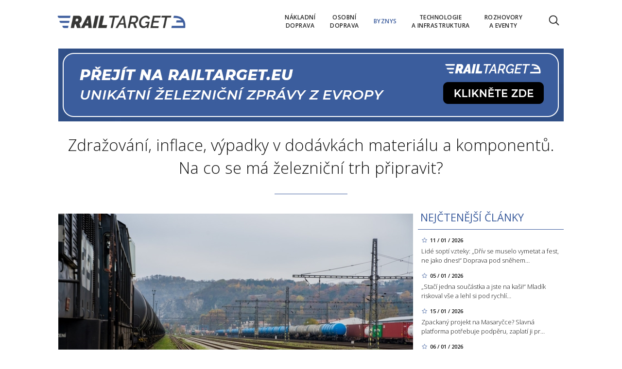

--- FILE ---
content_type: text/html; charset=utf-8
request_url: https://www.railtarget.cz/byznys/zdrazovani-inflace-vypadky-v-dodavkach-materialu-a-komponentu-na-co-se-ma-zeleznicni-trh-pripravit-2399.html
body_size: 14017
content:


<!DOCTYPE html>

<html xmlns="http://www.w3.org/1999/xhtml" xmlns:og="http://ogp.me/ns#" xmlns:fb="http://ogp.me/ns/fb#">
<head>
<base href="https://www.railtarget.cz" />
<title>
	Zdražování, inflace, výpadky v dodávkách materiálu a komponentů. Na co se má železniční trh připravit? | RAILTARGET
</title><meta http-equiv="content-language" content="en" /><meta http-equiv="content-type" content="text/html; charset=utf-8" /><meta name="viewport" content="width=device-width, initial-scale=1.0" /><meta id="metaRobots" name="robots" content="all" />
<link rel="image_src" href="https://www.railtarget.cz/images/theme/20201225181309_RT_ilustracni-foto-193_2.JPG" />
<meta property="og:image" content="https://www.railtarget.cz/images/theme/20201225181309_RT_ilustracni-foto-193_2.JPG"/><meta name="format-detection" content="telephone=no" /><link rel="icon" type="image/png" href="../images/assets/favicon/favicon32.png" sizes="32x32" /><link rel="alternate" type="application/rss+xml" title="RSS" href="http://www.railtarget.eu/rss.xml" /><link href="//fonts.googleapis.com/css?family=Open+Sans:400,300,600,700,300italic,400italic&amp;subset=latin,latin-ext" rel="stylesheet" type="text/css" /><link id="mstyles" rel="stylesheet" type="text/css" href="../css/style.css?2407" />
	<script type="text/javascript" src="js/fce.js?2020"></script>
    
<script type="text/javascript">
	var icuPageSection = 'byznys',
		icuDisablePersonalizedAds = false,
		sznUser=false;
</script>
<!-- ========================================================= 
     A - sznUser=both 
     ========================================================= -->
<!-- =========================================================
     0. PRECONNECT & PREFETCH (Optimalizace rychlosti)
     ========================================================= -->
<link rel="dns-prefetch" href="//pagead2.googlesyndication.com">
<link rel="dns-prefetch" href="//securepubads.g.doubleclick.net">
<link rel="dns-prefetch" href="//www.googletagmanager.com">

<link rel="preconnect" href="https://pagead2.googlesyndication.com" crossorigin>
<link rel="preconnect" href="https://securepubads.g.doubleclick.net" crossorigin>
<link rel="preconnect" href="https://www.googletagmanager.com" crossorigin>

<!-- =========================================================
     1. GCMv2 DEFAULT CONFIG (Musí být úplně nahoře!)
     ========================================================= -->
<script>
  window.dataLayer = window.dataLayer || [];
  function gtag(){ dataLayer.push(arguments); }

  // Výchozí stav – vše DENIED, čekáme na update z CMP
  gtag('consent','default',{
    'ad_storage':'denied',
    'analytics_storage':'denied',
    'ad_user_data':'denied',
    'ad_personalization':'denied',
    'wait_for_update':500
  });

  // Bezpečnostní pojistka pro v2
  gtag('set','ads_data_redaction',true);
</script>

<!-- =========================================================
     2. CONSENTMANAGER CMP (Semi-automatic)
     ========================================================= -->
<!-- ID 6d851699028e2 odpovídá RailTarget.cz -->
<script type="text/javascript"
        data-cmp-ab="1"
        src="https://cdn.consentmanager.net/delivery/js/semiautomatic.min.js"
        data-cmp-cdid="6d851699028e2"
        data-cmp-host="a.delivery.consentmanager.net"
        data-cmp-cdn="cdn.consentmanager.net"
        data-cmp-codesrc="0"></script>

<!-- =========================================================
     3. GA4 (GTAG.js)
     ========================================================= -->
<!-- ID G-QHBV4QT7N7 odpovídá Railtarget.cz -->
<script async src="https://www.googletagmanager.com/gtag/js?id=G-QHBV4QT7N7"></script>
<script>
  // gtag/dataLayer už jsou definované výše v GCMv2 bloku
  gtag('js', new Date());

  var sznUserType = (typeof sznUser !== 'undefined' && sznUser === true) ? 'SU' : 'NonSU';

  // user_properties nastavíme jednou – platí pro oba configy
  gtag('set', 'user_properties', {
    szn_user_type: sznUserType
  });

  // config pro obě GA4 property
  gtag('config', 'G-QHBV4QT7N7');
  gtag('config', 'G-LL627F2Y4P');

  // ====== CUSTOM EVENT: jen jednou na page, bez duplicit ======
  window.__rtSznUserEventSent = window.__rtSznUserEventSent || false;
  if (!window.__rtSznUserEventSent) {
    window.__rtSznUserEventSent = true;

    // pošli 1× do každé property (bez rizika zdvojení v jedné property)
    gtag('event', 'szn_user_type', {
      szn_user_type: sznUserType,
      send_to: 'G-QHBV4QT7N7'
    });
    gtag('event', 'szn_user_type', {
      szn_user_type: sznUserType,
      send_to: 'G-LL627F2Y4P'
    });
  }
</script>

<!-- =========================================================
     4. 3rd IAB certified Partners SoftBlock - spouštěno po aktivaci __tcfapi
     ========================================================= -->
<script>
(function() {
  var thirdPartyLoaded = false;
  var tries = 0;
  var maxTries = 50; // 50 * 200ms = 10s

  function loadPxAndSsp() {
    if (thirdPartyLoaded) return;
    thirdPartyLoaded = true;

    console.log('[CMP] TCF ready – spouštím PX & SSP Seznam (vendor si řeší consent/nPA)');

    // Performax PX
/*    var px = document.createElement('script');
    px.async = true;
    px.src = 'https://cdn.performax.cz/yi/adsbypx/px_autoads.js';
    document.head.appendChild(px);  */

    // SSP Seznam (https)
    var ssp = document.createElement('script');
    ssp.async = true;
    ssp.src = 'https://ssp.seznam.cz/static/js/ssp.js';
    document.head.appendChild(ssp);
  }

  function waitForTcfApi() {
    if (typeof __tcfapi !== 'function') {
      tries++;
      if (tries >= maxTries) {
        console.warn('[CMP] __tcfapi není dostupné ani po 10s – PX/SSP nenačítám (bez TC stringu).');
        return;
      }
      setTimeout(waitForTcfApi, 200);
      return;
    }

    console.log('[CMP] __tcfapi dostupné – registruji listener');

    try {
      var tcfListener = function(tcData, success) {
        if (!success || !tcData) return;

        var status = tcData.eventStatus;
        console.log('[CMP] TCF eventStatus:', status);

        // tcloaded = TC string je k dispozici skriptům na stránce
        // useractioncomplete = uživatel dokončil volbu
        if (status === 'tcloaded' || status === 'useractioncomplete') {
          loadPxAndSsp();

          // odregistruj listener, aby se to nespouštělo opakovaně
          try{
            if (tcData.listenerId) {
              __tcfapi('removeEventListener', 2, tcfListener, tcData.listenerId);
            }
          }catch(e){}
        }
      };

      __tcfapi('addEventListener', 2, tcfListener);
    } catch (e) {
      console.warn('[CMP] Chyba při registraci TCF listeneru', e);
    }
  }

  waitForTcfApi();
})();
</script><!-- =========================================================
     00 - sznUser=false
     ========================================================= -->
<!-- =========================================================
     5. GOOGLE AD MANAGER (GPT.js)
     ========================================================= -->
<script async src="https://securepubads.g.doubleclick.net/tag/js/gpt.js"></script>
<script>
  window.googletag = window.googletag || {cmd: []};

  googletag.cmd.push(function() {
    var pubads = googletag.pubads();

    // Volitelný targeting
    try{ pubads.setTargeting('section', window.icuPageSection || 'general'); }catch(e){}

    // Size mappings
    var leaderBoardMapping = googletag.sizeMapping()
      .addSize([0,0],    [[320,50],[300,50]])                               // telefony
      .addSize([360,0],  [[320,50],[300,50],[320,100],[300,100]])           // větší telefony
      .addSize([480,0],  [[468,60],[320,100],[300,100]])                    // malé tablety
      .addSize([728,0],  [[728,90],[468,60]])                                // tablet landscape
      .addSize([980,0],  [[970,310],[970,90],[728,90]])                      // desktop (~1080 px)
      .addSize([1200,0], [[970,250],[970,310],[970,90]])                     // široké desktopy
      .build();

    var middleBoardMapping = googletag.sizeMapping()
      .addSize([0,0],    [[300,250],[320,50],[300,50]])                        // telefony (primár 300×250)
      .addSize([360,0],  [[336,280],[300,250],[320,100],[300,100]])            // větší mobily
      .addSize([480,0],  [[468,60],[336,280],[300,250]])                       // malé tablety
      .addSize([728,0],  [[728,90],[468,60],[336,280],[300,250]])              // desktop fallback obdélníky
      .build();

    var skyScraperMapping992 = googletag.sizeMapping() // breakpoint 992 px
      .addSize([0,0],    [])                                           // < 992 px: sidebar skrytý › nic
      .addSize([992,0],  [[300,600],[160,600],[120,600]])              // desktop od 992 px
      .addSize([1200,0], [[300,1050],[300,600],[160,600],[120,600]])   // široké displeje
      .build();

    var skyScraperMapping768 = googletag.sizeMapping() // breakpoint 768px
      .addSize([0,0],    [])                                           // < 768: nic
      .addSize([768,0],  [[300,600],[160,600],[120,600]])              // ? 768
      .addSize([1200,0], [[300,1050],[300,600],[160,600],[120,600]])   // široké
      .build();

    // ZVOL VARIANTU podle šířky breakpointu
    var skyScraperMapping = skyScraperMapping992;

    // SLOTY (konzistentně addService(pubads))

    googletag.defineSlot('/398815093/rtcz_lea_art',
    [[970,250],[970,310],[970,90],[728,90],[468,60],[320,100],[300,100],[320,50],[300,50]],
    'div-gpt-ad-1765142488841-0')
    .defineSizeMapping(leaderBoardMapping)
    .addService(googletag.pubads());

    googletag.defineSlot('/398815093/rtcz_mb1_art',
    [[728,90],[468,60],[336,280],[300,250],[320,100],[300,100],[320,50],[300,50]],
    'div-gpt-ad-1765142609961-0')
    .defineSizeMapping(middleBoardMapping)
    .addService(googletag.pubads());

    googletag.defineSlot('/398815093/rtcz_mb2_art',
    [[728,90],[468,60],[336,280],[300,250],[320,100],[300,100],[320,50],[300,50]],
    'div-gpt-ad-1765142702300-0')
    .defineSizeMapping(middleBoardMapping)
    .addService(googletag.pubads());

     googletag.defineSlot('/398815093/rtcz_ss1_art',
     [[300,1050],[300,600],[160,600],[120,600]],
     'div-gpt-ad-1765142770230-0')
     .defineSizeMapping(skyScraperMapping)
     .addService(googletag.pubads());

    googletag.defineSlot('/398815093/rtcz_ss2_art',
    [[300,1050],[300,600],[160,600],[120,600]],
    'div-gpt-ad-1765142856852-0')
    .defineSizeMapping(skyScraperMapping)
    .addService(googletag.pubads());

    googletag.defineSlot('/398815093/rtcz_ba_art',
    [[700, 270], [700, 282], [700, 300], [480, 300], [468, 300], [468, 282], [700, 172]],
    'div-gpt-ad-1765142952486-0')
    .addService(googletag.pubads());

    googletag.defineSlot('/398815093/rtcz_bbb_art',
    [[970,250],[970,310],[970,90],[728,90],[468,60],[320,100],[300,100],[320,50],[300,50]],
    'div-gpt-ad-1765143088496-0')
    .defineSizeMapping(leaderBoardMapping)
    .addService(googletag.pubads());

    pubads.enableLazyLoad({fetchMarginPercent:150, renderMarginPercent:100, mobileScaling:2.0});
    pubads.setTargeting('site','railtarget.cz');
    googletag.pubads().enableSingleRequest();
    googletag.pubads().collapseEmptyDivs();
    googletag.enableServices();
  });
</script>
<meta name="description" content="Zdražování je v poslední době nejčastěji skloňovaným slovem veřejného sektoru. Rekordní inflace, navýšení cen energií, materiálů i pohonných hmot. Jak se však tato situace dotkne železničního sektoru?" /></head>
<body id="bd">
    <form method="post" action="/byznys/zdrazovani-inflace-vypadky-v-dodavkach-materialu-a-komponentu-na-co-se-ma-zeleznicni-trh-pripravit-2399.html" id="form1">
<div class="aspNetHidden">
<input type="hidden" name="__EVENTTARGET" id="__EVENTTARGET" value="" />
<input type="hidden" name="__EVENTARGUMENT" id="__EVENTARGUMENT" value="" />
<input type="hidden" name="__VIEWSTATE" id="__VIEWSTATE" value="/[base64]/yEd84if/X0=" />
</div>

<script type="text/javascript">
//<![CDATA[
var theForm = document.forms['form1'];
if (!theForm) {
    theForm = document.form1;
}
function __doPostBack(eventTarget, eventArgument) {
    if (!theForm.onsubmit || (theForm.onsubmit() != false)) {
        theForm.__EVENTTARGET.value = eventTarget;
        theForm.__EVENTARGUMENT.value = eventArgument;
        theForm.submit();
    }
}
//]]>
</script>


<script src="/WebResource.axd?d=vxoGIo6TtxLG7s_L9S_dh2TVSE7QCxwfRYtQ6zNT4szhBmwIW2AEGM2FvECRDeB-4fZaEq5XsIdUIkHIrRquJLCSgteb6dxdyeljuDLtuLQ1&amp;t=638286137964787378" type="text/javascript"></script>


<script type="text/javascript">
//<![CDATA[
function volaniServeru(arg, context){WebForm_DoCallback('ctl00',arg,odpovedServeru,"",null,false); }//]]>
</script>

<div class="aspNetHidden">

	<input type="hidden" name="__VIEWSTATEGENERATOR" id="__VIEWSTATEGENERATOR" value="7AA0C435" />
	<input type="hidden" name="__SCROLLPOSITIONX" id="__SCROLLPOSITIONX" value="0" />
	<input type="hidden" name="__SCROLLPOSITIONY" id="__SCROLLPOSITIONY" value="0" />
</div>
	<div id="msgPlace" class="jGrowl center"></div>
	<div id="clona"></div>
	
	<div id="dimensions"></div>
	<div id="adm-info"></div>

		<nav>
			<div class="wrapper">
				<div id="pnlLogo" class="pnl-logo">
					<div id="logo"><a href="https://www.railtarget.cz"><span>RAILTARGET</span></a></div>

</div>
				<div id="mMenu" class="main-menu-cont">
				<ul id="main-menu">
				<li><a href="https://www.railtarget.cz/nakladni-doprava/"><span>Nákladní<br />doprava</span></a></li>
				<li><a href="https://www.railtarget.cz/osobni-doprava/"><span>Osobní<br />doprava</span></a></li>
				<li class="sel"><a class="sel" href="https://www.railtarget.cz/byznys/"><span>Byznys</span></a></li>
				<li><a href="https://www.railtarget.cz/technologie-a-infrastruktura/"><span>Technologie<br />a&nbsp;infrastruktura</span></a></li>
				<li><a href="https://www.railtarget.cz/rozhovory-a-eventy/"><span>Rozhovory<br />a&nbsp;eventy</span></a></li>
			</ul>

</div>

				<div class="mob-menu-btn"><span></span><span></span><span></span><span></span></div>
				<div class="menu-srch-ic"><span>search</span></div><div id="userArea" class="user-area">

</div>

				<div class="srch-cont">
					<div id="pnlSrch" class="gcse-srch-frm">
			<script async src="https://cse.google.com/cse.js?cx=831b9cabda106b272"></script>
		<div class="gcse-searchbox-only" data-resultsurl="https://www.railtarget.cz/vyhledavani/"></div>

</div><!--.gcse-srch-frm-->
				</div><!--.srch-cont-->

			</div><!--.wrapper-->
		</nav>

		<div id="main-page" class="mp-clk-detail">

			<div class="leaderboard"><a href="//www.railtarget.eu/"><img src="images/assets/rteu.jpg" class="img-responsive" alt="EU version" /></a></div><!--leaderboard-->


			<div id="top" class="panel"></div><!-- #top -->

		<div id="pnlArticleTitle" class="h1-title-container">
				<h1 class="article-title">Zdražování, inflace, výpadky v dodávkách materiálu a komponentů. Na co se má železniční trh připravit?</h1>

			<div class="title-line title-line-c"></div>

			<div class="spacer"></div>


</div>
		<div id="page-content" class="panel">
			
			<div id="wrpContent">
				



	<div id="fb-root"></div>
	<script async defer crossorigin="anonymous" src="https://connect.facebook.net/cs_CZ/sdk.js#xfbml=1&version=v20.0" nonce="Gz0ydk0j"></script>

	<div id="cphTELO_pnlSideTop" class="col side-column pnl-side-top pnl-side-top-clk flR">
					<div class="rsekce">
					<h2 class="with-brdr">Nejčtenější články</h2>
					
			<div class="article tops-clk" onclick="articleLink('https://www.railtarget.cz/osobni-doprava/driv-se-muselo-vymetat-a-fest-ne-jako-dnes-draha-pod-snehem-kolabuje-lide-sopti-vzteky-11665.html')">
				<div class="news-dtm">11 / 01 / 2026</div>
				<h3><a href="https://www.railtarget.cz/osobni-doprava/driv-se-muselo-vymetat-a-fest-ne-jako-dnes-draha-pod-snehem-kolabuje-lide-sopti-vzteky-11665.html">Lidé soptí vzteky: „Dřív se muselo vymetat a fest, ne jako dnes!“ Doprava pod sněhem&#8230;</a></h3>
			</div><!-- .article -->
			<div class="article tops-clk" onclick="articleLink('https://www.railtarget.cz/osobni-doprava/staci-jedna-soucastka-a-jste-na-kasi-mladik-riskoval-vse-a-lehl-si-pod-rychlik-11632.html')">
				<div class="news-dtm">05 / 01 / 2026</div>
				<h3><a href="https://www.railtarget.cz/osobni-doprava/staci-jedna-soucastka-a-jste-na-kasi-mladik-riskoval-vse-a-lehl-si-pod-rychlik-11632.html">„Stačí jedna součástka a jste na kaši!“ Mladík riskoval vše a lehl si pod rychlí&#8230;</a></h3>
			</div><!-- .article -->
			<div class="article tops-clk" onclick="articleLink('https://www.railtarget.cz/technologie-a-infrastruktura/zpackany-projekt-na-masarycce-slavna-platforma-potrebuje-podperu-zaplati-ji-projektant-11688.html')">
				<div class="news-dtm">15 / 01 / 2026</div>
				<h3><a href="https://www.railtarget.cz/technologie-a-infrastruktura/zpackany-projekt-na-masarycce-slavna-platforma-potrebuje-podperu-zaplati-ji-projektant-11688.html">Zpackaný projekt na Masaryčce? Slavná platforma potřebuje podpěru, zaplatí ji pr&#8230;</a></h3>
			</div><!-- .article -->
			<div class="article tops-clk" onclick="articleLink('https://www.railtarget.cz/technologie-a-infrastruktura/totalni-ochromeni-ukrajinci-odrizli-ruske-vlaky-u-voroneze-zasobovani-dostalo-tvrdy-zasah-11642.html')">
				<div class="news-dtm">06 / 01 / 2026</div>
				<h3><a href="https://www.railtarget.cz/technologie-a-infrastruktura/totalni-ochromeni-ukrajinci-odrizli-ruske-vlaky-u-voroneze-zasobovani-dostalo-tvrdy-zasah-11642.html">Totální ochromení: Ukrajinci odřízli ruské vlaky u Voroněže. Zásobování dostalo tvrdý&#8230;</a></h3>
			</div><!-- .article -->
			<div class="article tops-clk" onclick="articleLink('https://www.railtarget.cz/osobni-doprava/zustante-doma-vzkazuje-pid-a-omluvenku-mi-date-vy-zuri-lide-ze-zmrzlych-nastupist-11678.html')">
				<div class="news-dtm">13 / 01 / 2026</div>
				<h3><a href="https://www.railtarget.cz/osobni-doprava/zustante-doma-vzkazuje-pid-a-omluvenku-mi-date-vy-zuri-lide-ze-zmrzlych-nastupist-11678.html">„Zůstaňte doma,“ vzkazuje PID. „A omluvenku mi dáte vy?“ zuří lidé ze zmrzlých n&#8230;</a></h3>
			</div><!-- .article -->


				</div><!-- .rsekce -->
				<div class="sticky-banner rsekce rs-ss1">
				<div class="advert"><!-- /398815093/rtcz_ss1_art -->
<div id='div-gpt-ad-1765142770230-0' style='min-width: 120px; min-height: 600px;'>
  <script>
    googletag.cmd.push(function() { googletag.display('div-gpt-ad-1765142770230-0'); });
  </script>
</div></div><!-- .advert -->

				</div><!-- .rsekce -->


</div>

	<div id="cphTELO_pnlMainTop" class="rest content on-left pnl-main-top pnl-main-top-clk">
			<div id="article" class="panel">

					<div class="clk-image">
						<img src="https://www.railtarget.cz/images/theme/20201225181309_RT_ilustracni-foto-193_2.JPG" alt="Zdražování, inflace, výpadky v dodávkách materiálu a komponentů. Na co se má železniční trh připravit?" width="730" height="455" class="img-responsive" />
					<div class="img-info"><span>foto:</span> Archiv<span class="sep">/</span>Zdražování, inflace, výpadky v dodávkách materiálu a komponentů. Na co se má železniční trh připravit?</div>
					</div><!-- .clk-image -->
				<div class="tools">26 / 04 / 2022
					<div class="fblb-cont">
						<div class="fb-like" data-href="https://www.railtarget.cz/byznys/zdrazovani-inflace-vypadky-v-dodavkach-materialu-a-komponentu-na-co-se-ma-zeleznicni-trh-pripravit-2399.html" data-width="" data-layout="button_count" data-action="like" data-size="small" data-share="false"></div>
					</div><!--.fblb-cont-->
					<div class="socnet-iconz">
						<a class="socnet thisclk icon-facebook3 like-button s_facebook"><span>Facebook</span></a>
						<a class="socnet thisclk icon-twitter3 like-button s_twitter"><span>Twitter</span></a>
						<a class="socnet thisclk icon-googleplus3 like-button s_plus"><span>Google Plus</span></a>
					</div><!-- .socnet-iconz -->
				</div><!-- .tools -->
				<p class="clk-perex">Zdražování je v poslední době nejčastěji skloňovaným slovem veřejného sektoru. Rekordní inflace, navýšení cen energií, materiálů i pohonných hmot. Jak se však tato situace dotkne železničního sektoru?</p>
				<p><strong>Zvýšení cen materiálu</strong></p>
<p>Materiály, které jsou pro železniční průmysl zcela klíčové, zaznamenávají prudké nárůsty cen. Ty trvají již od covidového období. V té době převládal názor, že situace s cenami materiálů bude postupně stabilizována. Společnosti, které měly fixovány dlouhodobé kontrakty na&nbsp;této pandemické situaci vydělaly, ostatní firmy musely nákup materiálu mnohdy odkládat, popřípadě vést dlouhá jednání. Dnes je však situace pomalu ještě horší, a&nbsp;to v důsledku války na&nbsp;Ukrajině. Právě invaze Ruska na&nbsp;Ukrajinu velmi rychle nastartovala růst cen, ke&nbsp;konci března vzrostla cena oceli meziměsíčně v&nbsp;průměru o&nbsp;více než 60 %. Většina odborníků se&nbsp;navíc shoduje, že ceny se&nbsp;mohou vyšplhat ještě výš. Ceny oceli totiž ovlivňují i&nbsp;náklady na&nbsp;dopravu, tedy ceny energií a&nbsp;pohonných hmot.</p>
<p><strong>Nárůst cen pohonných hmot</strong></p>
<p>Cenotvorba většiny dopravců se&nbsp;díky cenám pohonných hmot otřásá v základech. Přesto, že dálkové trasy vedou většinou po&nbsp;elektrifikované části železnice, v některých lokalitách se&nbsp;nákladní dopravci bez nafty neobejdou. Jedná se&nbsp;například o&nbsp;dopravu v rámci průmyslových areálů a&nbsp;terminálů, některé regionální tratě nebo službu „poslední míle“, kdy dopravci využívají i&nbsp;kamionové přepravy. Růst cen pohonných hmot samozřejmě opět ovlivňuje finální cenu zboží. Dopravci navíc nemají jinou možnost, než zdražovat své služby.</p>
<p><strong>Zvýšení cen energií</strong></p>
<p>Ekologickou dopravu po&nbsp;železnici, která využívá elektrickou energii, sužuje problém ceny elektřiny, která se&nbsp;také dostává k rekordním částkám. Některé velké evropské společnosti již zavádějí i&nbsp;speciální „energetické“ balíčky, které jsou pomyslným dodatkem stávajících smluv s klienty. Tyto balíčky mají jediný cíl, dorovnat nákladním dopravcům ztrátu z takto rapidního zdražení. Platba těchto balíčků se&nbsp;tak týká i&nbsp;již uzavřených smluv. Průkopníkem tohoto řešení na&nbsp;evropském trhu je společnost Lineas. V&nbsp;Česku je navíc ještě jeden problém, a&nbsp;to zaplacení poplatků za&nbsp;obnovitelné zdroje energie, tzv. POZE, které může opět cenotvarbu velmi ovlivnit.</p>
<p><strong>Inflace</strong></p>
<p>Inflace dosahuje v evropských zemích svých rekordů. V České republice dosáhla hranice 12,7 % v meziročním srovnání. Co to znamená? Nejenom společnosti, ale také lidé, přijdou o&nbsp;významné částky, které jim budou chybět. Lidé budou mít méně peněz, budou si&nbsp;moci koupit méně věcí a&nbsp;jejich úspory v řadě případů nebudou stačit. Proto budou chtít jednat se&nbsp;svými zaměstnavateli o&nbsp;vyšších mzdách. Právě mzdová politika může vést k další vlně zdražování a&nbsp;to na&nbsp;všech úrovních.</p>
<p><strong>Ukrajinské obilí</strong></p>
<p>Vzhledem k válečnému stavu na&nbsp;Ukrajině, která je největším producentem obilí v Evropě, se&nbsp;dá očekávat, že letošní úroda nebude vysoká. Ukrajinští zemědělci se&nbsp;sice s asistencí armády snaží zasít obilí, ale situaci komplikují například miny nastražené na&nbsp;polích. Dalším problémem jsou pak stále probíhající boje. Obilí tedy bude méně a&nbsp;zdražovat bude hlavně jídlo. To má vliv opět na&nbsp;navyšování mezd zaměstnanců železničního sektoru, které se&nbsp;logicky bude muset projevit i&nbsp;v cenové politice jednotlivých společností.</p>
<p>Na základě těchto bodů je jasné, že zdražování sžeelzničnímu sektoru nemůže vyhnout. Čeho se&nbsp;bude týkat a&nbsp;na co se&nbsp;připravit? Správná odpověď je jasná. Zdražení se&nbsp;bude týkat pravděpodobně všech sfér železnice. Zvýší se&nbsp;ceny dopravců, navýší se&nbsp;ale i&nbsp;ceny oprav vagonů nebo jejich novovýroba. Vzhledem k&nbsp;tomuto navýšení bude zároveň přímo uměrně zdražovat i&nbsp;světový trh materiálu, například oceli, který významně zasáhla právě válka na&nbsp;Ukrajině a&nbsp;následná panika na&nbsp;trhu. Dá se&nbsp;také očekávat, že ceny budou navyšovány i&nbsp;u&nbsp;ji uzavřených kontraktů, například prostřednictvím speciálních "krizových" balíčků.</p>
				<div class="cistic"></div>
				<div id="end-of-article-marker"></div>

<div class="bottom-article-banner advert"><!-- /398815093/rtcz_ba_art -->
<div id='div-gpt-ad-1765142952486-0' style='min-width: 468px; min-height: 172px;'>
  <script>
    googletag.cmd.push(function() { googletag.display('div-gpt-ad-1765142952486-0'); });
  </script>
</div></div><!-- .bottom-article-banner -->
				<div class="tools after-text">autor: <a href="https://www.railtarget.cz/autor/.htm" class="clkAutor"></a>
					<div class="fblb-cont">
						<div class="fb-like" data-href="https://www.railtarget.cz/byznys/zdrazovani-inflace-vypadky-v-dodavkach-materialu-a-komponentu-na-co-se-ma-zeleznicni-trh-pripravit-2399.html" data-width="" data-layout="button_count" data-action="like" data-size="small" data-share="false"></div>
					</div><!--.fblb-cont-->
					<div class="socnet-iconz">
						<a class="socnet thisclk icon-facebook3 like-button s_facebook"><span>Facebook</span></a>
						<a class="socnet thisclk icon-twitter3 like-button s_twitter"><span>Twitter</span></a>
						<a class="socnet thisclk icon-googleplus3 like-button s_plus"><span>Google Plus</span></a>
					</div><!-- .socnet-iconz -->
				</div><!-- .tools -->
				<div class="cistic"></div>
		</div><!-- #article.panel -->

				<h2 class="sekce-title"><span>Tagy</span></h2>
			<div id="kws-tags">
				<a class="kws-tag" href="https://www.railtarget.cz/tagy/inflace.htm">Inflace<span>, </span></a>
				<a class="kws-tag" href="https://www.railtarget.cz/tagy/valka-na-ukrajine.htm">Válka na Ukrajině<span>, </span></a>
				<div class="cistic"></div>
			</div><!-- #kws-tags -->

</div>

	<div class="sep-strip panel">
		<div id="cphTELO_pnlSep" class="col xs12">

</div>
	</div>

	<div id="cphTELO_pnlSideDown" class="col side-column column-down pnl-side-down pnl-side-down-clk flR">
					<div class="sticky-banner rsekce rs-ss2">
				<div class="advert"><!-- /398815093/rtcz_ss2_art -->
<div id='div-gpt-ad-1765142856852-0' style='min-width: 120px; min-height: 600px;'>
  <script>
    googletag.cmd.push(function() { googletag.display('div-gpt-ad-1765142856852-0'); });
  </script>
</div></div><!-- .advert -->

				</div><!-- .rsekce -->


</div>

	<div id="cphTELO_pnlMainDown" class="rest content column-down on-left pnl-main-down pnl-main-down-clk">
	
				<div class="panel related-cont">
						<h2 class="block-title">Kam dál?</h2>
			<div class="col xs6 related-column related-column-left">
				<div class="related-item"><div class="related-article-cont" style="background-image:url('https://www.railtarget.cz/images/theme/thumbs/t1-20230208124407_DSC00214.jpg');"><a class="related-article-link" href="https://www.railtarget.cz/byznys/zeleznicni-otres-v-nemecku-sef-lutz-konci-db-krvaci-11078.html"><p class="related-article-title">Železniční otřes v Německu: Šéf Lutz končí, DB krvácí</p></a></div></div><!--.related-item-->
				<div class="related-item"><div class="related-article-cont" style="background-image:url('https://www.railtarget.cz/images/theme/thumbs/t1-20250604122107_Rail_Baltica_Publicity_photo-2048x1365_2.jpg');"><a class="related-article-link" href="https://www.railtarget.cz/byznys/rail-baltica-ma-zlomit-dedictvi-sssr-v-lotyssku-ale-mizi-miliardy-pribyva-podezreni-10676.html"><p class="related-article-title">Rail Baltica má zlomit dědictví SSSR. V Lotyšsku ale mizí miliardy,&#8230;</p></a></div></div><!--.related-item-->
				<div class="related-item" id="ra-r2b2-code1">
					<div class="related-article-cont">
					</div>
				</div><!--.related-item-->
			</div><!-- .related-column-left -->
			<div class="col xs6 related-column related-column-right">
				<div class="related-item" id="ra-r2b2-code2">
					<div class="related-article-cont">
					</div>
				</div><!--.related-item-->
				<div class="related-item"><div class="related-article-cont" style="background-image:url('https://www.railtarget.cz/images/theme/thumbs/t1-20250325130743_t4781002_full.jpg');"><a class="related-article-link" href="https://www.railtarget.cz/byznys/rozhasena-masina-aby-si-kolega-drbal-hlavu-na-trati-to-neslo-kraj-za-bardotku-sype-miliony-11462.html"><p class="related-article-title">„Rozhašenou Bardotku kolegovi? Podraz.“ Kraj bere kultovní „sexy&#8230;</p></a></div></div><!--.related-item-->
				<div class="related-item"><div class="related-article-cont" style="background-image:url('https://www.railtarget.cz/images/theme/thumbs/t1-20251107123328_img_2209-1_2.jpg');"><a class="related-article-link" href="https://www.railtarget.cz/byznys/byvale-lokomotivy-liberty-nyni-jezdi-u-italskych-zakazniku-diky-cz-loko-11396.html"><p class="related-article-title">Z Ostravy do Itálie: Lokomotivy z krachlé Liberty znovu ožily&#8230;</p></a></div></div><!--.related-item-->
			</div><!-- .related-column-right -->
			</div><!-- .panel.related-cont -->
			<div class="spacer-10"></div>

</div>

	<div class="stop-down"></div>


			</div><!-- #wrpContent -->

			<div id="stopper" class="cistic"></div>

			<div id="sznBBB" class="footer-banner advert"><!-- /398815093/rtcz_bbb_art -->
<div id='div-gpt-ad-1765143088496-0' style='min-width: 300px; min-height: 50px;'>
  <script>
    googletag.cmd.push(function() { googletag.display('div-gpt-ad-1765143088496-0'); });
  </script>
</div></div><!-- .footer-banner -->

		</div><!-- #page-content.panel -->

	</div><!-- #main-page -->

	<div id="footer">
		<div class="wrapper panel">
			<div id="footer-menu" class="col lg7 md7 sm12 xs12">

				<a href="?cmpscreen" class="cmpfooterlink cmpfooterlinkcmp">Nastavení soukromí</a>|<a href="https://www.railtarget.cz/eticky-kodex/">Etický kodex</a>|<a href="https://www.railtarget.cz/gdpr-cz/">Ochrana soukromí</a>|<a href="https://www.railtarget.cz/seznam-cookies/">Cookies</a>|<a href="https://www.railtarget.cz/kontakt/">Kontakt</a>

			</div>
			<div id="copyright" class="col lg5 md5 sm12 xs12">
				Copyright &copy; 2020-2026 <span>RailTarget.eu</span>

				<div id="socnet-bottom">
					<a class="socnet-link icon-linkedin" href="https://www.linkedin.com/company/railtarget/" target="_blank"><span>LinkedIn</span></a>
					<a class="socnet-link icon-feed3" href="rss.xml"><span>RSS</span></a>
				</div>

			</div>


			<div class="spacer-10"></div>
			<div id="owner" class="col lg12 md12 sm12 xs12 ta-c">Vydavatelem zpravodajského webu RAIL TARGET je společnost <strong>Expert Publishing Group s.r.o.</strong>.<br /><strong>Více informací na <a target="_blank" href="https://www.expertpublishing.eu">www.expertpublishing.eu</a></strong></div>


		</div><!-- .wrapper -->
	</div><!-- #footer -->


	<div id="ssBannerPlace">

</div>

	<div id="pnlMver" class="pnlMver">

</div>

	<div id="pnlGoogle">

</div>
	
	
	
	<script type="text/javascript" src="js/jquery.js?20180201"></script>
	<script type="text/javascript" src="js/jquery.easing.js?20180201"></script>
	<script type="text/javascript" src="js/jquery.ui.min.js?20180201"></script>
	<script type="text/javascript" src="js/jquery.jgrowl.js?20180201"></script>
	<script type="text/javascript" src="js/jquery.maskinput.js?20180201"></script>
	<script type="text/javascript" src="js/jquery.socialshare.js?20180201"></script>
	<script type="text/javascript" src="js/jquery.fancybox.pack.js?20180201"></script>
	<script type="text/javascript" src="js/jquery.fancybox-media.js?20180201"></script>
	<script type="text/javascript">var pozice = []; </script>
	
	<script type="text/javascript" src="js/jquery.fancybox.pack.js"></script>
	<script type="text/javascript" src="js/jquery.fancybox-media.js"></script>
	<script type="text/javascript" src="js/clkimg.js"></script>
	
	<script type="text/javascript">
		console.log('page loading time: 35.0095');
		console.log('script loading time: 5.9118');

		var raCode1, raCode2 = '';

		/* R2B2 ra-fce */
		function relatedArticleSM(r2b2ID) {
			switch (r2b2ID) {
				case 'ID-from-r2b2-1234':	//r2b2-1234
					$('#ra-r2b2-code1').html(raCode1); $('#ra-r2b2-code1').attr('id', 'ra-code1');
					break;
				case 'ID-from-r2b2-5678':	//r2b2-5678
					$('#ra-r2b2-code2').html(raCode2); $('#ra-r2b2-code2').attr('id', 'ra-code2');
					break;
			}
		}

		$(document).on('ready', function () {
			$('#article p img').each(function () {
				$img = $(this);
				iW = $img.attr('width');
				if (parseInt(iW) > 700) $img.addClass('img-responsive');
			}); // article image
		}); // document.ready

	</script>
	<div id="cphJS_pnlJSsub">
	<script type="text/javascript">raCode1='<div class="related-article-cont" style="background-image:url(\'https://www.railtarget.cz/images/theme/thumbs/t1-20251013100202_03_Stadler-Helsinki-Tram_2.jpg\');"><a class="related-article-link" href="https://www.railtarget.cz/byznys/protezuje-ostrava-vozy-skoda-proc-byl-tramvajovy-megatendr-znovu-zrusen-11296.html"><p class="related-article-title">Stadler vyhrál tendr na nové tramvaje pro Helsinky. Škoda vyřazena&#8230;</p></a></div>';</script><script type="text/javascript">relatedArticleSM('ID-from-r2b2-1234');</script><script type="text/javascript">raCode2='<div class="related-article-cont" style="background-image:url(\'https://www.railtarget.cz/images/theme/thumbs/t1-20240506104646_Blanka-Havelkova-titulni-fotka-(2).jpg\');"><a class="related-article-link" href="https://www.railtarget.cz/byznys/uspory-i-ve-spickach-rizeni-blanka-havelkova-odvolana-vedeni-cd-bude-triclenne-11593.html"><p class="related-article-title">Úspory i ve špičkách řízení: Blanka Havelková odvolána, vedení&#8230;</p></a></div>';</script><script type="text/javascript">relatedArticleSM('ID-from-r2b2-5678');</script>
</div>
	

	<script type="text/javascript">var pgtype='clk';var cpbIsEnable=true;</script>
	
	
	<script type="text/javascript" src="js/jquery.init.js?20170608"></script>
	
	

	

<script type="text/javascript">
//<![CDATA[

var callBackFrameUrl='/WebResource.axd?d=ydIOWp-BRLLddnrAAmfPryxStdpKf0tsnbt9-cqoKkhbdRF1qF58qDEhjDT2c7FX8TomAv-IBsJu5SzkER5pKlDkpzgP22zXZ8LJKRs_nBQ1&t=638286137964787378';
WebForm_InitCallback();
theForm.oldSubmit = theForm.submit;
theForm.submit = WebForm_SaveScrollPositionSubmit;

theForm.oldOnSubmit = theForm.onsubmit;
theForm.onsubmit = WebForm_SaveScrollPositionOnSubmit;
//]]>
</script>
</form>
</body>
</html>

--- FILE ---
content_type: text/html; charset=utf-8
request_url: https://www.google.com/recaptcha/api2/aframe
body_size: 112
content:
<!DOCTYPE HTML><html><head><meta http-equiv="content-type" content="text/html; charset=UTF-8"></head><body><script nonce="pmzoA97shy1yToYB1aDY0g">/** Anti-fraud and anti-abuse applications only. See google.com/recaptcha */ try{var clients={'sodar':'https://pagead2.googlesyndication.com/pagead/sodar?'};window.addEventListener("message",function(a){try{if(a.source===window.parent){var b=JSON.parse(a.data);var c=clients[b['id']];if(c){var d=document.createElement('img');d.src=c+b['params']+'&rc='+(localStorage.getItem("rc::a")?sessionStorage.getItem("rc::b"):"");window.document.body.appendChild(d);sessionStorage.setItem("rc::e",parseInt(sessionStorage.getItem("rc::e")||0)+1);localStorage.setItem("rc::h",'1768595121695');}}}catch(b){}});window.parent.postMessage("_grecaptcha_ready", "*");}catch(b){}</script></body></html>